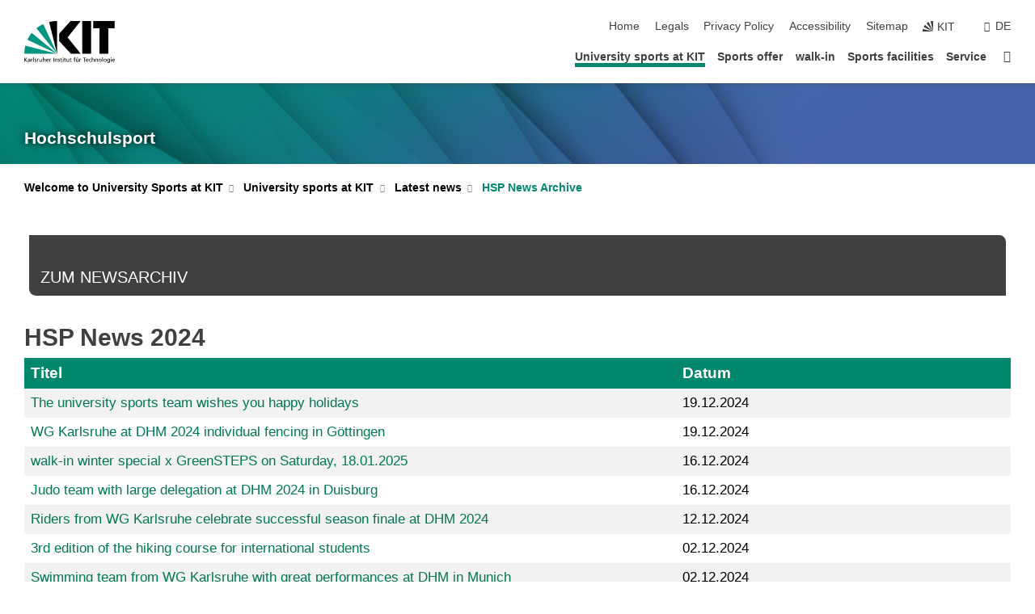

--- FILE ---
content_type: text/html; charset=UTF-8
request_url: https://www.ifss.kit.edu/hochschulsport/english/HSP-Archive-2024.php
body_size: 12945
content:
<!DOCTYPE html>
<html class="no-js" lang="en-GB">

    <head> <!-- PageID 5302 -->        <meta charset="utf-8">
<meta http-equiv="X-UA-Compatible" content="IE=edge">
<meta name="format-detection" content="telephone=no">
<meta name="viewport" content="width=device-width, initial-scale=1.0">
<meta name="theme-color" content="#009682">
<link rel="search" type="application/opensearchdescription+xml" href="https://www.kit.edu/opensearch.xml" title="KIT Search" />

<link rel="stylesheet" href="https://static.scc.kit.edu/fancybox/dist/jquery.fancybox.min.css" />
<link rel="stylesheet" href="https://static.scc.kit.edu/kit-2020/fontawesome/css/all.min.css">

<link rel="stylesheet" type="text/css" href="/hochschulsport/english/516.php" />

<link rel="stylesheet" type="text/css" href="/hochschulsport/english/511.php.css">
            







<link rel="alternate" href="/hochschulsport/HSP-Archiv-2024.php" hreflang="de-DE">
<link rel="alternate" href="/hochschulsport/english/HSP-Archive-2024.php" hreflang="en-US">
<meta name="author" content="Nikolai Heck" />
<meta name="DC.Creator" content="Nikolai Heck" />
<meta name="DC.Date" content="12.10.2025 12:37" />
<meta name="DC.Publisher" content="Nikolai Heck" />
<meta name="DC.Contributor" content="Nikolai Heck" />
<meta name="DC.Identifier" content="" />
<meta name="DC.Language" content="en-GB" />
<meta name="DC.Relation" content="" />
<meta name="DC.Type" content="Text" />
<meta name="DC.Format" content="text/html" />
<meta name="DC.Coverage" content="KIT" />
<meta name="DC.Rights" content="Alle Rechte liegen beim Autor siehe Impressum" />

    <meta name="description" content="" />
    <meta name="Keywords" content="" />
    <!-- <meta http-equiv="cleartype" content="on" /> -->
    

<meta name="KIT.visibility" content="external" />
<link rel="shortcut icon" type="image/x-icon" href="/hochschulsport/img/favicon.ico" />










<script src="https://static.scc.kit.edu/kit-2020/js/legacy-compat.js"></script>
<script src="https://static.scc.kit.edu/kit-2020/js/jquery-3.4.1.min.js"></script>
<script src="https://static.scc.kit.edu/kit-2020/js/main.js"></script>
<script src="https://static.scc.kit.edu/kit-2020/js/kit.js"></script>
<script src="https://static.scc.kit.edu/fancybox/dist/jquery.fancybox.min.js"></script>


    <base target="_top" />
    <script src="/hochschulsport/english/515.js"></script>








 
        
        <script>document.documentElement.classList.remove('no-js');</script>
        <meta name="projguid" content="A54A9EEDDE81431FB7D0AE77D9CD3CC1" />
        <meta name="pageguid" content="33C58DAFE70343E09FAF02A8EF53F6D4" />
        <meta name="is_public" content="true" />
                
        
                
                        <meta name="DC.Title" content="Hochschulsport am KIT | University sports at KIT - Latest news - HSP News Archive - Archive 2024" /><title>Hochschulsport am KIT | University sports at KIT - Latest news - HSP News Archive - Archive 2024</title>        
        
    </head>
    <body  class="oe-page" vocab="http://schema.org/" typeof="WebPage">
        
        

    
    
    
    
    
    
    
    
    
    
    
    
    
    
    
    
    
    
    
    
    
    
    
    
    
    
    
    
    
        <header class="page-header">
            <div class="content-wrap">
            
                <div class="logo"><a href="https://www.kit.edu/english/" title="KIT-Homepage"><svg xmlns="http://www.w3.org/2000/svg" viewBox="0 0 196.18 90.32" width="196.18px" height="90.32px" x="0px" y="0px" role="img" aria-labelledby="kit-logo-alt-title">
  <title id="kit-logo-alt-title">KIT - Karlsruher Institut für Technologie</title>
<defs>
<style>.cls-1,.cls-2,.cls-3{fill-rule:evenodd;}.cls-2{fill:#fff;}.cls-3{fill:#009682;}</style></defs>
<path class="cls-1" d="M195.75.47h-46.3V16.23H163V70.59h19.22V16.23h13.54V.47ZM144.84,70.52H125.62V.47h19.22V70.52Zm-22.46,0H101L75.58,43.23V27.61L100.2.39h22L93.87,35.67l28.51,34.85Z" transform="translate(0 -0.39)"></path>
<polygon class="cls-2" points="70.97 70.13 70.97 70.13 70.97 70.13 70.97 70.13 70.97 70.13"></polygon>
<polygon class="cls-2" points="70.97 70.13 70.97 70.13 70.97 70.13 70.97 70.13 70.97 70.13"></polygon>
<path class="cls-3" d="M16.18,26.1A68.63,68.63,0,0,0,6.89,40.71L71,70.52,16.18,26.1Z" transform="translate(0 -0.39)"></path>
<path class="cls-3" d="M71,70.52,41.09,7A69.32,69.32,0,0,0,26.4,16L71,70.52Z" transform="translate(0 -0.39)"></path>
<path class="cls-1" d="M71,70.52,71,.47h-.58a70.22,70.22,0,0,0-16.55,2L71,70.52Z" transform="translate(0 -0.39)"></path>
<polygon class="cls-2" points="70.97 70.13 70.97 70.13 70.97 70.13 70.97 70.13 70.97 70.13 70.97 70.13"></polygon>
<polygon class="cls-2" points="70.97 70.13 70.97 70.13 70.97 70.13 70.97 70.13 70.97 70.13 70.97 70.13"></polygon>
<path class="cls-3" d="M2.28,53.38A70.75,70.75,0,0,0,.05,70.52H71L2.28,53.38Z" transform="translate(0 -0.39)"></path>

<g class="logo-text">

<polygon points="0 87.54 1.25 87.54 1.25 83.28 5.13 87.54 6.95 87.54 2.53 82.95 6.63 78.83 4.97 78.83 1.25 82.67 1.25 78.83 0 78.83 0 87.54 0 87.54"></polygon>
<path d="M8.44,83A2.47,2.47,0,0,1,9,82.68a2.87,2.87,0,0,1,.64-.23,3,3,0,0,1,.67-.08,1.88,1.88,0,0,1,.92.19,1,1,0,0,1,.5.55,2.5,2.5,0,0,1,.15.92H10.61a5.19,5.19,0,0,0-.77.06,4.2,4.2,0,0,0-.79.22,2.55,2.55,0,0,0-.71.38,2.05,2.05,0,0,0-.5.6,2,2,0,0,0-.19.83A2.12,2.12,0,0,0,8,87.23a1.71,1.71,0,0,0,.82.65,3.25,3.25,0,0,0,1.22.21,2.66,2.66,0,0,0,.72-.1,2.2,2.2,0,0,0,.56-.24,2.89,2.89,0,0,0,.42-.32,3.29,3.29,0,0,0,.27-.31h0v.82h1.1a1.47,1.47,0,0,1,0-.25,3.9,3.9,0,0,1,0-.4c0-.16,0-.36,0-.6V84.06a3.5,3.5,0,0,0-.26-1.46,1.78,1.78,0,0,0-.83-.88,3.09,3.09,0,0,0-1.47-.3,4.11,4.11,0,0,0-1.13.17,4.19,4.19,0,0,0-1,.43l.06,1Zm3.42,2.45a1.81,1.81,0,0,1-.2.85,1.57,1.57,0,0,1-.6.6,2,2,0,0,1-1,.22,1.23,1.23,0,0,1-.42-.07,1.5,1.5,0,0,1-.38-.19A1,1,0,0,1,9,86.55a.94.94,0,0,1-.11-.45.88.88,0,0,1,.17-.55,1.22,1.22,0,0,1,.42-.36,2.27,2.27,0,0,1,.57-.2,3.05,3.05,0,0,1,.57-.09,4.36,4.36,0,0,1,.48,0h.37l.38,0v.56Z" transform="translate(0 -0.39)"></path>
<path d="M14.94,87.94h1.18V85a4.09,4.09,0,0,1,.21-1.38,2,2,0,0,1,.6-.89,1.38,1.38,0,0,1,.92-.32,1.77,1.77,0,0,1,.32,0,2,2,0,0,1,.33.09v-1l-.23-.05-.25,0-.29,0a1.76,1.76,0,0,0-.67.15,2,2,0,0,0-.57.4,1.87,1.87,0,0,0-.42.59h0v-1h-1.1v6.37Z" transform="translate(0 -0.39)"></path>
<polygon points="19.87 87.54 21.05 87.54 21.05 78.19 19.87 78.19 19.87 87.54 19.87 87.54"></polygon>
<path d="M22.58,87.74a2.93,2.93,0,0,0,.85.28,5.46,5.46,0,0,0,.9.07,2.87,2.87,0,0,0,.83-.12,2.27,2.27,0,0,0,.71-.36,1.75,1.75,0,0,0,.49-.62,1.91,1.91,0,0,0,.19-.89,1.61,1.61,0,0,0-.15-.73,1.58,1.58,0,0,0-.4-.52,3.29,3.29,0,0,0-.53-.36l-.59-.28a4.54,4.54,0,0,1-.54-.26,1.31,1.31,0,0,1-.39-.34.8.8,0,0,1-.16-.46.71.71,0,0,1,.16-.44.89.89,0,0,1,.41-.25,1.64,1.64,0,0,1,.56-.09l.27,0,.35.07.35.11a1.06,1.06,0,0,1,.26.12l.1-1c-.23-.07-.46-.12-.69-.17a4.66,4.66,0,0,0-.77-.08,2.8,2.8,0,0,0-.88.13,1.91,1.91,0,0,0-.71.36,1.52,1.52,0,0,0-.48.61,2.06,2.06,0,0,0-.17.86,1.34,1.34,0,0,0,.15.66,1.69,1.69,0,0,0,.39.49,5.07,5.07,0,0,0,.54.36l.59.29.54.29a1.62,1.62,0,0,1,.39.33.64.64,0,0,1,.15.43.79.79,0,0,1-.39.71,1.32,1.32,0,0,1-.39.15,1.48,1.48,0,0,1-.41,0,2.58,2.58,0,0,1-.43,0,3.06,3.06,0,0,1-.53-.15,2.59,2.59,0,0,1-.5-.25l-.07,1Z" transform="translate(0 -0.39)"></path>
<path d="M27.9,87.94h1.17V85a4.34,4.34,0,0,1,.22-1.38,1.9,1.9,0,0,1,.6-.89,1.38,1.38,0,0,1,.92-.32,1.77,1.77,0,0,1,.32,0,2,2,0,0,1,.33.09v-1l-.23-.05-.25,0-.3,0a1.76,1.76,0,0,0-.66.15,2.23,2.23,0,0,0-.58.4,2.26,2.26,0,0,0-.42.59h0v-1H27.9v6.37Z" transform="translate(0 -0.39)"></path>
<path d="M38.31,81.57H37.14v3A4.35,4.35,0,0,1,37,85.58a2.31,2.31,0,0,1-.35.83,1.72,1.72,0,0,1-.6.54,1.8,1.8,0,0,1-.87.19,1.31,1.31,0,0,1-.8-.29A1.37,1.37,0,0,1,34,86.1a4.37,4.37,0,0,1-.12-1.23v-3.3H32.68v3.79a3.94,3.94,0,0,0,.25,1.46,1.93,1.93,0,0,0,.79.94,2.5,2.5,0,0,0,1.35.33,2.7,2.7,0,0,0,.85-.14,2.24,2.24,0,0,0,.73-.4,1.76,1.76,0,0,0,.5-.62h0v1h1.13V81.57Z" transform="translate(0 -0.39)"></path>
<path d="M40.23,87.94h1.18V85a4.93,4.93,0,0,1,.11-1.06,2.84,2.84,0,0,1,.35-.83,1.67,1.67,0,0,1,.61-.54,2.06,2.06,0,0,1,.86-.19,1.34,1.34,0,0,1,.81.29,1.44,1.44,0,0,1,.42.75,5.32,5.32,0,0,1,.12,1.23v3.3h1.17V84.16a3.62,3.62,0,0,0-.25-1.47,2,2,0,0,0-.78-.94,2.69,2.69,0,0,0-1.35-.33,2.75,2.75,0,0,0-1.2.28,2.19,2.19,0,0,0-.85.78h0v-3.9H40.23v9.36Z" transform="translate(0 -0.39)"></path>
<path d="M52.67,86.5a2,2,0,0,1-.32.2,3.63,3.63,0,0,1-.48.21,3.41,3.41,0,0,1-.57.16,2.44,2.44,0,0,1-.59.07,2.15,2.15,0,0,1-.8-.15,2.29,2.29,0,0,1-.67-.44,2.1,2.1,0,0,1-.46-.67,2.2,2.2,0,0,1-.17-.86h4.54A5.88,5.88,0,0,0,53,83.59a3.41,3.41,0,0,0-.46-1.14,2.26,2.26,0,0,0-.87-.75,3.11,3.11,0,0,0-1.33-.28,3.21,3.21,0,0,0-1.23.24,2.74,2.74,0,0,0-.94.67,2.87,2.87,0,0,0-.6,1,4.05,4.05,0,0,0-.22,1.29,4.87,4.87,0,0,0,.2,1.42,2.85,2.85,0,0,0,.6,1.08,2.59,2.59,0,0,0,1,.7,3.87,3.87,0,0,0,1.47.25,5.64,5.64,0,0,0,.89-.07,5.74,5.74,0,0,0,.63-.16l.49-.18V86.5Zm-4.06-2.36a2.9,2.9,0,0,1,.14-.62,2,2,0,0,1,.32-.57,1.51,1.51,0,0,1,.51-.42,1.84,1.84,0,0,1,.74-.16,1.74,1.74,0,0,1,.67.14,1.36,1.36,0,0,1,.5.38,1.57,1.57,0,0,1,.31.57,2.15,2.15,0,0,1,.11.68Z" transform="translate(0 -0.39)"></path>
<path d="M54.65,87.94h1.18V85A4.09,4.09,0,0,1,56,83.66a2,2,0,0,1,.61-.89,1.33,1.33,0,0,1,.91-.32,1.77,1.77,0,0,1,.32,0,2,2,0,0,1,.33.09v-1L58,81.46l-.24,0-.3,0a1.76,1.76,0,0,0-.67.15,2,2,0,0,0-.57.4,1.87,1.87,0,0,0-.42.59h0v-1h-1.1v6.37Z" transform="translate(0 -0.39)"></path>
<polygon points="63.02 87.54 64.26 87.54 64.26 78.83 63.02 78.83 63.02 87.54 63.02 87.54"></polygon>
<path d="M66.3,87.94h1.17V85a4.35,4.35,0,0,1,.12-1.06,2.39,2.39,0,0,1,.35-.83,1.72,1.72,0,0,1,.6-.54,2.14,2.14,0,0,1,.87-.19,1.28,1.28,0,0,1,.8.29,1.37,1.37,0,0,1,.42.75,4.78,4.78,0,0,1,.13,1.23v3.3h1.17V84.16a3.8,3.8,0,0,0-.25-1.47,2,2,0,0,0-.78-.94,2.76,2.76,0,0,0-1.36-.33,2.7,2.7,0,0,0-.85.14A2.58,2.58,0,0,0,68,82a1.88,1.88,0,0,0-.5.62h0v-1H66.3v6.37Z" transform="translate(0 -0.39)"></path>
<path d="M73.32,87.74a2.83,2.83,0,0,0,.85.28,5.26,5.26,0,0,0,.89.07,2.82,2.82,0,0,0,.83-.12,2.27,2.27,0,0,0,.71-.36,1.9,1.9,0,0,0,.5-.62,2,2,0,0,0,.18-.89,1.61,1.61,0,0,0-.15-.73,1.69,1.69,0,0,0-.39-.52,3.38,3.38,0,0,0-.54-.36l-.59-.28c-.19-.08-.37-.17-.54-.26a1.45,1.45,0,0,1-.39-.34.73.73,0,0,1-.15-.46.65.65,0,0,1,.15-.44,1,1,0,0,1,.41-.25,1.69,1.69,0,0,1,.56-.09l.27,0,.35.07a2.89,2.89,0,0,1,.35.11,1.14,1.14,0,0,1,.27.12l.1-1c-.23-.07-.47-.12-.7-.17a4.55,4.55,0,0,0-.77-.08,2.8,2.8,0,0,0-.88.13,1.91,1.91,0,0,0-.71.36,1.72,1.72,0,0,0-.48.61,2.06,2.06,0,0,0-.17.86,1.34,1.34,0,0,0,.15.66,1.57,1.57,0,0,0,.4.49,4.1,4.1,0,0,0,.53.36l.59.29c.2.1.38.19.54.29a1.44,1.44,0,0,1,.39.33.71.71,0,0,1,.16.43.83.83,0,0,1-.12.43.75.75,0,0,1-.28.28,1.32,1.32,0,0,1-.39.15,1.48,1.48,0,0,1-.41,0,2.58,2.58,0,0,1-.43,0,2.74,2.74,0,0,1-.52-.15,3,3,0,0,1-.51-.25l-.06,1Z" transform="translate(0 -0.39)"></path>
<path d="M82,81.57H80.33V79.73l-1.17.37v1.47H77.72v1h1.44v3.72a2.07,2.07,0,0,0,.24,1.05,1.45,1.45,0,0,0,.67.6,2.55,2.55,0,0,0,1.05.2,2.35,2.35,0,0,0,.54-.06l.46-.12v-1a1.7,1.7,0,0,1-.33.15,1.37,1.37,0,0,1-.47.07,1,1,0,0,1-.5-.13.92.92,0,0,1-.35-.38,1.33,1.33,0,0,1-.14-.63V82.52H82v-1Z" transform="translate(0 -0.39)"></path>
<path d="M83.57,87.94h1.17V81.57H83.57v6.37Zm1.24-9.11H83.49v1.32h1.32V78.83Z" transform="translate(0 -0.39)"></path>
<path d="M90.19,81.57H88.51V79.73l-1.17.37v1.47H85.9v1h1.44v3.72a2.07,2.07,0,0,0,.24,1.05,1.4,1.4,0,0,0,.67.6,2.55,2.55,0,0,0,1,.2,2.42,2.42,0,0,0,.54-.06l.45-.12v-1a1.43,1.43,0,0,1-.79.22A.93.93,0,0,1,89,87a.86.86,0,0,1-.35-.38,1.33,1.33,0,0,1-.14-.63V82.52h1.68v-1Z" transform="translate(0 -0.39)"></path>
<path d="M97.22,81.57H96.05v3a4.35,4.35,0,0,1-.12,1.06,2.31,2.31,0,0,1-.35.83A1.72,1.72,0,0,1,95,87a1.8,1.8,0,0,1-.87.19,1.33,1.33,0,0,1-.8-.29,1.37,1.37,0,0,1-.42-.75,4.37,4.37,0,0,1-.12-1.23v-3.3H91.59v3.79a3.94,3.94,0,0,0,.25,1.46,2,2,0,0,0,.79.94,2.5,2.5,0,0,0,1.35.33,2.7,2.7,0,0,0,.85-.14,2.24,2.24,0,0,0,.73-.4,1.76,1.76,0,0,0,.5-.62h0v1h1.13V81.57Z" transform="translate(0 -0.39)"></path>
<path d="M102.53,81.57h-1.69V79.73l-1.17.37v1.47H98.23v1h1.44v3.72a2.07,2.07,0,0,0,.24,1.05,1.45,1.45,0,0,0,.67.6,2.59,2.59,0,0,0,1,.2,2.35,2.35,0,0,0,.54-.06l.46-.12v-1a1.7,1.7,0,0,1-.33.15,1.33,1.33,0,0,1-.47.07,1,1,0,0,1-.5-.13,1,1,0,0,1-.35-.38,1.33,1.33,0,0,1-.14-.63V82.52h1.69v-1Z" transform="translate(0 -0.39)"></path>
<path d="M108.16,87.94h1.17V82.52H111v-1h-1.69v-.68a3.7,3.7,0,0,1,0-.6,1.23,1.23,0,0,1,.15-.48.81.81,0,0,1,.34-.32,1.48,1.48,0,0,1,.61-.11h.3l.26.06,0-1-.37,0-.42,0a2.69,2.69,0,0,0-1.06.18,1.49,1.49,0,0,0-.66.52,2.13,2.13,0,0,0-.32.8,5,5,0,0,0-.09,1.06v.58h-1.5v1h1.5v5.42Z" transform="translate(0 -0.39)"></path>
<path d="M113.39,80.6h1.17V79.35h-1.17V80.6Zm2,0h1.17V79.35h-1.17V80.6Zm2.37,1h-1.18v3a4.37,4.37,0,0,1-.11,1.06,2.5,2.5,0,0,1-.35.83,1.67,1.67,0,0,1-.61.54,1.79,1.79,0,0,1-.86.19,1.34,1.34,0,0,1-.81-.29,1.51,1.51,0,0,1-.42-.75,5.26,5.26,0,0,1-.12-1.23v-3.3h-1.17v3.79a3.75,3.75,0,0,0,.25,1.46,2,2,0,0,0,.78.94,2.5,2.5,0,0,0,1.35.33,2.72,2.72,0,0,0,.86-.14,2.47,2.47,0,0,0,.73-.4,1.88,1.88,0,0,0,.5-.62h0v1h1.14V81.57Z" transform="translate(0 -0.39)"></path>
<path d="M119.73,87.94h1.17V85a4.34,4.34,0,0,1,.22-1.38,1.9,1.9,0,0,1,.6-.89,1.38,1.38,0,0,1,.92-.32,1.77,1.77,0,0,1,.32,0,2,2,0,0,1,.33.09v-1l-.24-.05-.24,0-.3,0a1.76,1.76,0,0,0-.66.15,2.23,2.23,0,0,0-.58.4,2.26,2.26,0,0,0-.42.59h0v-1h-1.1v6.37Z" transform="translate(0 -0.39)"></path>
<polygon points="129.83 87.54 131.08 87.54 131.08 79.93 133.78 79.93 133.78 78.83 127.12 78.83 127.12 79.93 129.83 79.93 129.83 87.54 129.83 87.54"></polygon>
<path d="M138.8,86.5a1.52,1.52,0,0,1-.31.2,3.63,3.63,0,0,1-.48.21,3.41,3.41,0,0,1-.57.16,2.46,2.46,0,0,1-.6.07,2.09,2.09,0,0,1-.79-.15,2.16,2.16,0,0,1-.67-.44,2,2,0,0,1-.46-.67,2.2,2.2,0,0,1-.17-.86h4.54a7.08,7.08,0,0,0-.14-1.43,3.23,3.23,0,0,0-.47-1.14,2.23,2.23,0,0,0-.86-.75,3.13,3.13,0,0,0-1.34-.28,3.16,3.16,0,0,0-1.22.24,2.65,2.65,0,0,0-.94.67,2.75,2.75,0,0,0-.61,1,3.79,3.79,0,0,0-.21,1.29,4.56,4.56,0,0,0,.2,1.42,2.85,2.85,0,0,0,.6,1.08,2.52,2.52,0,0,0,1,.7,3.81,3.81,0,0,0,1.46.25,4.67,4.67,0,0,0,1.53-.23l.48-.18V86.5Zm-4.05-2.36a2.9,2.9,0,0,1,.14-.62,1.78,1.78,0,0,1,.32-.57,1.51,1.51,0,0,1,.51-.42,1.8,1.8,0,0,1,.74-.16,1.74,1.74,0,0,1,.67.14,1.45,1.45,0,0,1,.5.38,1.74,1.74,0,0,1,.31.57,2.15,2.15,0,0,1,.1.68Z" transform="translate(0 -0.39)"></path>
<path d="M144.93,81.67l-.41-.12a4,4,0,0,0-.5-.09,4.75,4.75,0,0,0-.51,0,3.75,3.75,0,0,0-1.33.25,3.06,3.06,0,0,0-1,.69,3,3,0,0,0-.66,1.06,3.59,3.59,0,0,0-.23,1.34,3.73,3.73,0,0,0,.23,1.29,3.2,3.2,0,0,0,.67,1,3.05,3.05,0,0,0,1,.72,3.35,3.35,0,0,0,1.32.27l.46,0a3,3,0,0,0,.51-.08,2.24,2.24,0,0,0,.5-.16l-.08-1a3,3,0,0,1-.4.2,3.6,3.6,0,0,1-.44.12,2.15,2.15,0,0,1-.43,0,2.24,2.24,0,0,1-.8-.14,1.69,1.69,0,0,1-.59-.37,1.93,1.93,0,0,1-.41-.54,2.54,2.54,0,0,1-.24-.65,3.23,3.23,0,0,1-.08-.68,2.91,2.91,0,0,1,.14-.89,2.41,2.41,0,0,1,.4-.76,1.87,1.87,0,0,1,.64-.54,2,2,0,0,1,.87-.2,2.72,2.72,0,0,1,.61.07,2.81,2.81,0,0,1,.66.21l.1-1Z" transform="translate(0 -0.39)"></path>
<path d="M146.26,87.94h1.17V85a4.93,4.93,0,0,1,.11-1.06,2.61,2.61,0,0,1,.36-.83,1.64,1.64,0,0,1,.6-.54,2.07,2.07,0,0,1,.87-.19,1.33,1.33,0,0,1,.8.29,1.37,1.37,0,0,1,.42.75,4.82,4.82,0,0,1,.12,1.23v3.3h1.18V84.16a3.79,3.79,0,0,0-.26-1.47,1.91,1.91,0,0,0-.78-.94,2.8,2.8,0,0,0-2.54,0,2.13,2.13,0,0,0-.85.78h0v-3.9h-1.17v9.36Z" transform="translate(0 -0.39)"></path>
<path d="M153.81,87.94H155V85a4.35,4.35,0,0,1,.12-1.06,2.39,2.39,0,0,1,.35-.83,1.72,1.72,0,0,1,.6-.54,2.1,2.1,0,0,1,.87-.19,1.28,1.28,0,0,1,.8.29,1.37,1.37,0,0,1,.42.75,4.78,4.78,0,0,1,.13,1.23v3.3h1.17V84.16a3.8,3.8,0,0,0-.25-1.47,1.93,1.93,0,0,0-.79-.94,2.82,2.82,0,0,0-2.2-.19,2.58,2.58,0,0,0-.73.4,1.88,1.88,0,0,0-.5.62h0v-1h-1.14v6.37Z" transform="translate(0 -0.39)"></path>
<path d="M160.94,84.76a3.73,3.73,0,0,0,.23,1.29,3.2,3.2,0,0,0,.67,1,3.05,3.05,0,0,0,1,.72,3.35,3.35,0,0,0,1.32.27,3.26,3.26,0,0,0,1.31-.27,2.86,2.86,0,0,0,1-.72,3.2,3.2,0,0,0,.67-1,4,4,0,0,0,.24-1.29,3.8,3.8,0,0,0-.24-1.34,3.09,3.09,0,0,0-.65-1.06,3.21,3.21,0,0,0-1-.69,3.65,3.65,0,0,0-1.32-.25,3.75,3.75,0,0,0-1.33.25,3.28,3.28,0,0,0-1,.69,3.12,3.12,0,0,0-.66,1.06,3.8,3.8,0,0,0-.23,1.34Zm1.25,0a2.9,2.9,0,0,1,.13-.89,2.6,2.6,0,0,1,.39-.76,1.8,1.8,0,0,1,1.47-.74,1.89,1.89,0,0,1,.84.2,2,2,0,0,1,.62.54,2.6,2.6,0,0,1,.39.76,2.91,2.91,0,0,1,.14.89,3.23,3.23,0,0,1-.08.68,2.52,2.52,0,0,1-.23.65,2.07,2.07,0,0,1-.39.54,1.62,1.62,0,0,1-.55.37,1.91,1.91,0,0,1-.74.14,2,2,0,0,1-.74-.14,1.76,1.76,0,0,1-.56-.37,2.07,2.07,0,0,1-.39-.54,3,3,0,0,1-.23-.65,3.21,3.21,0,0,1-.07-.68Z" transform="translate(0 -0.39)"></path>
<polygon points="169.06 87.54 170.24 87.54 170.24 78.19 169.06 78.19 169.06 87.54 169.06 87.54"></polygon>
<path d="M171.89,84.76a3.73,3.73,0,0,0,.23,1.29,3.2,3.2,0,0,0,.67,1,3.05,3.05,0,0,0,1,.72,3.35,3.35,0,0,0,1.32.27,3.26,3.26,0,0,0,1.31-.27,2.86,2.86,0,0,0,1-.72,3.2,3.2,0,0,0,.67-1,3.73,3.73,0,0,0,.23-1.29,3.59,3.59,0,0,0-.23-1.34,3,3,0,0,0-.66-1.06,3.06,3.06,0,0,0-1-.69,3.65,3.65,0,0,0-1.32-.25,3.75,3.75,0,0,0-1.33.25,3.17,3.17,0,0,0-1,.69,3,3,0,0,0-.66,1.06,3.8,3.8,0,0,0-.23,1.34Zm1.24,0a2.91,2.91,0,0,1,.14-.89,2.6,2.6,0,0,1,.39-.76,1.93,1.93,0,0,1,.63-.54,1.89,1.89,0,0,1,.84-.2,1.93,1.93,0,0,1,.84.2,2,2,0,0,1,.62.54,2.6,2.6,0,0,1,.39.76,2.91,2.91,0,0,1,.14.89,3.23,3.23,0,0,1-.08.68,2.52,2.52,0,0,1-.23.65,2.07,2.07,0,0,1-.39.54,1.62,1.62,0,0,1-.55.37,2,2,0,0,1-1.48,0,1.66,1.66,0,0,1-.56-.37,2.07,2.07,0,0,1-.39-.54,3,3,0,0,1-.23-.65,3.23,3.23,0,0,1-.08-.68Z" transform="translate(0 -0.39)"></path>
<path d="M185.49,81.57h-1.08v1h0a1.85,1.85,0,0,0-.45-.59,1.78,1.78,0,0,0-.68-.37,3.06,3.06,0,0,0-1-.14,2.82,2.82,0,0,0-1,.2,2.69,2.69,0,0,0-.8.52,3,3,0,0,0-.56.77,3.62,3.62,0,0,0-.34.92,4.6,4.6,0,0,0-.11,1,4.16,4.16,0,0,0,.17,1.18,3,3,0,0,0,.51,1,2.4,2.4,0,0,0,.85.69,2.75,2.75,0,0,0,1.19.26,3.09,3.09,0,0,0,.8-.11,2.58,2.58,0,0,0,.74-.33,2.06,2.06,0,0,0,.59-.55h0v.63a2.58,2.58,0,0,1-.24,1.16,1.64,1.64,0,0,1-.67.75,2,2,0,0,1-1.06.27,5.6,5.6,0,0,1-.6,0,5.12,5.12,0,0,1-.54-.1l-.54-.18-.62-.26-.12,1.08a7.74,7.74,0,0,0,.89.27,4.17,4.17,0,0,0,.73.13,4.87,4.87,0,0,0,.66,0,4.24,4.24,0,0,0,1.87-.36,2.3,2.3,0,0,0,1.07-1,3.6,3.6,0,0,0,.34-1.65V81.57Zm-3,5.42a1.5,1.5,0,0,1-.74-.18,1.76,1.76,0,0,1-.56-.49,2.41,2.41,0,0,1-.35-.72,3,3,0,0,1-.12-.86,3,3,0,0,1,.07-.66,2.4,2.4,0,0,1,.21-.64,2.06,2.06,0,0,1,.35-.55,1.7,1.7,0,0,1,.5-.38,1.63,1.63,0,0,1,.64-.14,1.81,1.81,0,0,1,.82.2,1.83,1.83,0,0,1,.58.53,2.45,2.45,0,0,1,.34.79,3.56,3.56,0,0,1,.12.94,2.55,2.55,0,0,1-.14.84,2.31,2.31,0,0,1-.38.69,1.78,1.78,0,0,1-.59.46,1.66,1.66,0,0,1-.75.17Z" transform="translate(0 -0.39)"></path>
<path d="M187.57,87.94h1.17V81.57h-1.17v6.37Zm1.24-9.11h-1.32v1.32h1.32V78.83Z" transform="translate(0 -0.39)"></path>
<path d="M195.69,86.5a1.64,1.64,0,0,1-.32.2,3.13,3.13,0,0,1-.48.21,3.58,3.58,0,0,1-.56.16,2.46,2.46,0,0,1-.6.07,2.09,2.09,0,0,1-.79-.15,2.16,2.16,0,0,1-.67-.44,2,2,0,0,1-.46-.67,2.2,2.2,0,0,1-.17-.86h4.54a7.08,7.08,0,0,0-.14-1.43,3.43,3.43,0,0,0-.47-1.14,2.19,2.19,0,0,0-.87-.75,3.08,3.08,0,0,0-1.33-.28,3.25,3.25,0,0,0-1.23.24,2.7,2.7,0,0,0-.93.67,2.75,2.75,0,0,0-.61,1,3.79,3.79,0,0,0-.21,1.29,4.88,4.88,0,0,0,.19,1.42,3,3,0,0,0,.61,1.08,2.55,2.55,0,0,0,1,.7,3.9,3.9,0,0,0,1.47.25,5.44,5.44,0,0,0,.89-.07,6,6,0,0,0,.64-.16l.48-.18V86.5Zm-4.05-2.36a2.4,2.4,0,0,1,.14-.62,2,2,0,0,1,.31-.57,1.66,1.66,0,0,1,.52-.42,1.8,1.8,0,0,1,.74-.16,1.78,1.78,0,0,1,.67.14,1.45,1.45,0,0,1,.5.38,1.55,1.55,0,0,1,.3.57,2.15,2.15,0,0,1,.11.68Z" transform="translate(0 -0.39)"></path>
</g>
</svg>
 </a></div>
            
            
                <div class="navigation">
                    <button class="burger"><svg class="burger-icon" xmlns="http://www.w3.org/2000/svg" xmlns:xlink="http://www.w3.org/1999/xlink" x="0px" y="0px" viewBox="0 0 300 274.5" width="300px" height="274.5px">
    <rect class="burger-top" y="214.4" width="300" height="60.1"/>
    <rect class="burger-middle" y="107.2" width="300" height="60.1"/>
    <rect class="burger-bottom" y="0" width="300" height="60.1"/>
</svg></button>
                    <a id="logo_oe_name" href="/hochschulsport/english/index.php">Hochschulsport</a>
                    <div class="navigation-meta">
                        <ul class="navigation-meta-links">
                            <li aria-label="skip navigation"><a href="#main_content" class="skip_navigation" tabindex="1" accesskey="2">skip navigation</a></li>

                            <li><a accesskey="1" title="startpage" href="/hochschulsport/english/index.php">Home</a></li>
<li><a accesskey="8" href="/hochschulsport/english/legals.php">Legals</a></li>

<li><a href="/hochschulsport/english/privacy-policy.php">Privacy Policy</a></li>

<li><a href="https://www.kit.edu/redirect.php?page=barriere&lang=ENG" target="\#A4636DEABB59442D84DAA4CDE1C05730">Accessibility</a></li>

<li><a accesskey="3" href="/hochschulsport/english/527.php">Sitemap</a></li>

                            
                            <li><a href="https://www.kit.edu/english/" title="KIT-Homepage"><span class="svg-icon"><svg xmlns="http://www.w3.org/2000/svg" xmlns:xlink="http://www.w3.org/1999/xlink" x="0px" y="0px" viewBox="0 0 299.4 295.7" width="299.4px" height="295.7px" role="img"><title></title><polygon points="299.3,295.7 299.3,295.6 299.3,295.6 "/><polygon points="299.3,295.6 299.3,295.6 299.3,295.6 "/><path d="M67.9,108.1c-15.6,18.9-28.8,39.6-39.3,61.7l270.6,125.9L67.9,108.1z"/><path d="M299.2,295.6L173,27.2c-22.2,10.2-43,23.1-62,38.4l188.3,230.1L299.2,295.6z"/><polygon points="299.3,295.6 299.3,295.6 299.3,295.6 299.3,295.5 "/><polygon points="299.3,295.6 299.3,295.6 299.3,295.6 299.3,295.5 "/><path d="M9.3,223.2c-6.1,23.7-9.2,48-9.3,72.5h299.2L9.3,223.2z"/><path d="M299.3,295.6l0.1-295.6c-0.8,0-1.5-0.1-2.2-0.1c-23.6,0-47,2.8-69.9,8.4L299.3,295.6L299.3,295.6z"/></svg></span><span>KIT</span></a></li>
                            
                        </ul>
                        <div class="navigation-language"><ul><li><a hreflang="de" href="/hochschulsport/HSP-Archiv-2024.php">de</a></li></ul></div>                    </div>
                    <nav class="navigation-main">
                        <ul class="navigation-l1"><li class="flyout active "><a href="/hochschulsport/english/University-Sports-at-KIT.php">University sports at KIT</a><div class="dropdown current"><ul class="navigation-breadcrumb"><li class="home"><button><span>Start</span></button></li><li><span>University sports at KIT</span></li></ul><a class="parent" href="/hochschulsport/english/University-Sports-at-KIT.php">University sports at KIT</a><ul class="navigation-l2"><li class="has-submenu active "><a href="/hochschulsport/english/HSP-News.php" class="link">Latest news</a><div class="submenu current"><ul class="navigation-breadcrumb"><li class="home"><button><span>Start</span></button></li><li><button>University sports at KIT</button></li><li><span>Latest news</span></li></ul><a class="parent" href="/hochschulsport/english/HSP-News.php">Latest news</a><ul class="navigation-l3"><li class=""><a href="/hochschulsport/english/HSP-Highlights.php">HSP Highlights</a></li><li class="active "><a href="/hochschulsport/english/HSP-News-Archive.php">HSP News Archive</a></li></ul></div></li><li class=""><a href="/hochschulsport/english/calendar.php" class="link">Appointment calendar</a></li><li class=""><a href="/hochschulsport/english/HSP-Team.php" class="link">HSP Team</a></li><li class=""><a href="/hochschulsport/english/contact-and-directions.php" class="link">Contact</a></li></ul></div></li><li class="flyout "><a href="/hochschulsport/english/sports-offer.php">Sports offer</a><div class="dropdown"><ul class="navigation-breadcrumb"><li class="home"><button><span>Start</span></button></li><li><span>Sports offer</span></li></ul><a class="parent" href="/hochschulsport/english/sports-offer.php">Sports offer</a><ul class="navigation-l2"><li class=""><a href="/hochschulsport/english/registration.php" class="link">Registration</a></li><li class=""><a href="/hochschulsport/english/Conditions-of-participation.php" class="link">Conditions of participation</a></li><li class=""><a href="/hochschulsport/english/HSP-PlayNow.php" class="link">HSP PlayNow</a></li><li class=""><a href="/hochschulsport/english/Sportbuddy.php" class="link">Sports buddy exchange</a></li><li class=""><a href="/hochschulsport/english/company-sports.php" class="link">Company sport</a></li><li class="has-submenu "><a href="/hochschulsport/english/competitive-Sports.php" class="link">Competitive sport</a><div class="submenu"><ul class="navigation-breadcrumb"><li class="home"><button><span>Start</span></button></li><li><button>Sports offer</button></li><li><span>Competitive sport</span></li></ul><a class="parent" href="/hochschulsport/english/competitive-Sports.php">Competitive sport</a><ul class="navigation-l3"><li class=""><a href="/hochschulsport/english/Competition-reports.php">Competition reports</a></li></ul></div></li><li class="has-submenu "><a href="/hochschulsport/english/Diversity-HSP.php" class="link">Diversity @HSP</a><div class="submenu"><ul class="navigation-breadcrumb"><li class="home"><button><span>Start</span></button></li><li><button>Sports offer</button></li><li><span>Diversity @HSP</span></li></ul><a class="parent" href="/hochschulsport/english/Diversity-HSP.php">Diversity @HSP</a><ul class="navigation-l3"><li class=""><a href="/hochschulsport/english/international.php">Internationalization</a></li><li class=""><a href="/hochschulsport/english/inclusion.php">Inclusion</a></li></ul></div></li><li class=""><a href="https://www.ifss.kit.edu/student-health-lab/index.php" target="_blank" class="link">Student Health Lab</a></li><li class=""><a href="/hochschulsport/english/JUNKMILE-project.php" class="link">JUNKMILE project</a></li></ul></div></li><li class="flyout "><a href="/hochschulsport/english/walkin.php">walk-in</a><div class="dropdown"><ul class="navigation-breadcrumb"><li class="home"><button><span>Start</span></button></li><li><span>walk-in</span></li></ul><a class="parent" href="/hochschulsport/english/walkin.php">walk-in</a><ul class="navigation-l2"><li class=""><a href="/hochschulsport/english/team-walkin.php" class="link">walk-in team</a></li><li class=""><a href="/hochschulsport/english/Fitness-offers-walkin.php" class="link">Gym membership</a></li><li class=""><a href="/hochschulsport/english/Course-offers-walkin.php" class="link">Course offer</a></li><li class=""><a href="/hochschulsport/english/personal-training-walkin.php" class="link">Personal training</a></li></ul></div></li><li class="flyout "><a href="/hochschulsport/english/sport-facilities.php">Sports facilities</a><div class="dropdown"><ul class="navigation-breadcrumb"><li class="home"><button><span>Start</span></button></li><li><span>Sports facilities</span></li></ul><a class="parent" href="/hochschulsport/english/sport-facilities.php">Sports facilities</a><ul class="navigation-l2"><li class=""><a href="/hochschulsport/english/opening-hours.php" class="link">Opening hours</a></li><li class=""><a href="https://buchsys-hsp.ifss.kit.edu/cgi/webpage.cgi?orte" target="_self" class="link">Locationfinder</a></li><li class=""><a href="/hochschulsport/english/renting-of-sport-facilities.php" class="link">Renting</a></li></ul></div></li><li class="flyout "><a href="/hochschulsport/english/Service.php">Service</a><div class="dropdown"><ul class="navigation-breadcrumb"><li class="home"><button><span>Start</span></button></li><li><span>Service</span></li></ul><a class="parent" href="/hochschulsport/english/Service.php">Service</a><ul class="navigation-l2"><li class=""><a href="/hochschulsport/english/FAQ.php" class="link">FAQ</a></li><li class=""><a href="/hochschulsport/english/Job-postings.php" class="link">Job advertisements</a></li><li class=""><a href="/hochschulsport/english/HSP-Social-Media.php" class="link">HSP x Social Media</a></li><li class=""><a href="/hochschulsport/english/downloads.php" class="link">Downloads</a></li></ul></div></li><li class="home"><a href="/hochschulsport/english/index.php" title="startpage"><span>Startseite</span></a></li></ul>                    </nav>
                    <ul class="side-widgets">
                        <li class="meta"><a accesskey="1" title="startpage" href="/hochschulsport/english/index.php">Home</a></li>
<li class="meta"><a accesskey="8" href="/hochschulsport/english/legals.php">Legals</a></li>

<li class="meta"><a href="/hochschulsport/english/privacy-policy.php">Privacy Policy</a></li>

<li class="meta"><a href="https://www.kit.edu/redirect.php?page=barriere&lang=ENG" target="\#A4636DEABB59442D84DAA4CDE1C05730">Accessibility</a></li>

<li class="meta"><a accesskey="3" href="/hochschulsport/english/527.php">Sitemap</a></li>

                                                <li>
                            <a href="https://www.kit.edu/campusplan/?ids=40.44" target="_blank" title="Campusplan"><span class="svg-icon"><svg xmlns="http://www.w3.org/2000/svg" xmlns:xlink="http://www.w3.org/1999/xlink" x="0px" y="0px"
     viewBox="0 0 300 300" width="300px" height="300px">
<title>Campusplan</title>
<path d="M299.8,284.5l-18.7-123c-1-6.6-6.8-11.5-13.5-11.5h-70.6c15.6-28.2,29.2-57.5,29.2-75c0-41.4-34.1-75-76.1-75
    S73.9,33.6,73.9,75c0,17.5,13.5,46.8,29.2,75H32.5c-6.8,0-12.6,4.9-13.6,11.5l-18.7,123c-1.1,7.4,4,14.2,11.5,15.4
    c0.7,0.1,1.3,0.1,2,0.1h272.6c7.6,0,13.7-6,13.7-13.5C300,285.8,299.9,285.2,299.8,284.5z M150,30c25.2,0,45.7,20.1,45.7,45
    s-20.4,45-45.7,45s-45.7-20.1-45.7-45S124.8,30,150,30z M273.9,215.2l-47.4-16.4l22.1-33.8h17.7L273.9,215.2z M239.5,165l-20.3,31.3
    L178,182.1c3.4-5.4,6.8-11.2,10.3-17.1H239.5z M150,225c0,0,8.5-12.1,19.8-29.8l40.8,14.1l-31.4,48.1l-93.5-59.2l36.5-15.4
    C137.3,206.9,150,225,150,225z M45.5,165h66.1c0.9,1.6,1.9,3.2,2.8,4.7l-87,36.8l4.6-30C33,169.9,38.8,165,45.5,165L45.5,165z
     M17.8,269.5l6.2-40.8l85.6,56.3H31.4c-7.6,0-13.7-6-13.7-13.5C17.7,270.8,17.7,270.2,17.8,269.5z M268.6,285H137.1L36.5,218.9
    l40.9-17.3l104.2,66l36.5-55.9l58.4,20.1l5.7,37.6c1.1,7.4-4,14.2-11.5,15.3C270,284.9,269.3,285,268.6,285z"/>
</svg></span><span class="title">Campusplan</span></a>
                        </li>
                                            </ul>





<!-- 



Hochschulsport

/hochschulsport/english/index.php

 -->







                </div>
            </div>
        </header>


















        <!-- Mittlere Spalte: start -->
        <main>
                                <section class="stage stage-small" role="banner"><img src="/hochschulsport/img/content/KIT-Bildwelt-Faecher_01Ebene_KIT_allgemein_1920x140.jpg" alt="" loading="lazy" width="1920" height="140" />                <div class="content-wrap"><a href="/hochschulsport/english/index.php" title="Hochschulsport">Hochschulsport</a></div>
            </section>
                        <section class="breadcrumbs" style="display:none" role="navigation" aria-label="Breadcrumb">
                <h2 style="display:none; visibility:hidden">&nbsp;</h2>
                <div class="content-wrap">
                    <ul vocab="http://schema.org/" typeof="BreadcrumbList"><li property="itemListElement" typeof="ListItem"><a href="/hochschulsport/english/index.php" property="item" typeof="WebPage"><span property="name">Startseite</span></a><meta property="position" content="1"/></li><li property="itemListElement" typeof="ListItem"><a href="/hochschulsport/english/University-Sports-at-KIT.php" property="item" typeof="WebPage"><span property="name">University sports at KIT</span></a><meta property="position" content="2"/></li><li property="itemListElement" typeof="ListItem"><a href="/hochschulsport/english/HSP-News.php" property="item" typeof="WebPage"><span property="name">Latest news</span></a><meta property="position" content="3"/></li><li property="itemListElement" typeof="ListItem"><a href="/hochschulsport/english/HSP-News-Archive.php" property="item" typeof="WebPage"><span property="name">HSP News Archive</span></a><meta property="position" content="4"/></li></ul>                </div>
            </section>
            <section class="breadcrumbs-big" role="navigation" aria-label="Breadcrumb"><h2 style="display:none; visibility:hidden">&nbsp;</h2><ul class="content-wrap"><li class="list"><a href="/hochschulsport/english/index.php">Welcome to University Sports at KIT</a><ul><li><a href="/hochschulsport/english/University-Sports-at-KIT.php">University sports at KIT</a></li><li><a href="/hochschulsport/english/sports-offer.php">Sports offer</a></li><li><a href="/hochschulsport/english/walkin.php">walk-in</a></li><li><a href="/hochschulsport/english/sport-facilities.php">Sports facilities</a></li><li><a href="/hochschulsport/english/Service.php">Service</a></li></ul></li><li class="list"><a href="/hochschulsport/english/University-Sports-at-KIT.php">University sports at KIT</a><ul><li><a href="/hochschulsport/english/HSP-News.php">Latest news</a></li><li><a href="/hochschulsport/english/calendar.php">Appointment calendar</a></li><li><a href="/hochschulsport/english/HSP-Team.php">HSP Team</a></li><li><a href="/hochschulsport/english/contact-and-directions.php">Contact</a></li></ul></li><li class="list"><a href="/hochschulsport/english/HSP-News.php">Latest news</a><ul><li><a href="/hochschulsport/english/HSP-Highlights.php">HSP Highlights</a></li><li><a href="/hochschulsport/english/HSP-News-Archive.php">HSP News Archive</a></li></ul></li><li class="list last"><a href="/hochschulsport/english/HSP-News-Archive.php">HSP News Archive</a></li></ul></section>            <div class="side-widgets-trigger"></div>
                    <section class="content-wrap" role="main" id="main_content" tabindex="-1">
                <div class="content">
                    




                    <!-- CONTENT-AREA START -->
                    
                                        
                    
                    
                    <section class="KIT_section mobile-entries full" id="div_5304" style="display:block">
    <h2 style="display:none; visibility:hidden">&nbsp;</h2>

    <div class="content-wrap" style="padding: 0;">
        <a href="/hochschulsport/english/HSP-News-Archive.php" class="a_5304 quote-element secondary">zum Newsarchiv</a>    </div>
</section><!-- Artikel-Liste: start --><!-- [5303] Artikel-Liste -->
<div class="KIT_section table-container full" id="div_5303" data-selectorid="5303">

<a id="block5303" name="block5303"><!-- Sprungmarke --></a>
<a name="block5303"><!-- Sprungmarke --></a>















































































































































































<table id="table_5303" class="collapseTable">
    <caption align="top">


HSP News 2024</caption>
<thead>    <tr>
        <th scope="col" style="width:66%" class="sort"><a class="sort" href="/hochschulsport/english/HSP-Archive-2024.php?sort_table=5303&sort_field=titel&sort_order=SORT_ASC#block5303">Titel <i class="fas fa-sort"></i></a></th>
        <th scope="col" style="width:34%" class="sort"><a href="/hochschulsport/english/HSP-Archive-2024.php?sort_table=5303&sort_field=datum&sort_order=SORT_ASC#block5303">Datum <i class="fas fa-sort"></i></a></th>
    </tr>
</thead><tbody>        <tr>
        <td class="link"><a href="/hochschulsport/english/HSP-Archive-2024_5972.php">The university sports team wishes you happy holidays</a></td>
        <td class="normal" onclick="location.href='/hochschulsport/english/HSP-Archive-2024_5972.php'">19.12.2024</td>
    </tr>
    <tr class="grey">
        <td class="link"><a href="/hochschulsport/english/HSP-Archive-2024_5971.php">WG Karlsruhe at DHM 2024 individual fencing in Göttingen</a></td>
        <td class="normal" onclick="location.href='/hochschulsport/english/HSP-Archive-2024_5971.php'">19.12.2024</td>
    </tr>
        <tr>
        <td class="link"><a href="/hochschulsport/english/HSP-Archive-2024_5967.php">walk-in winter special x GreenSTEPS on Saturday, 18.01.2025</a></td>
        <td class="normal" onclick="location.href='/hochschulsport/english/HSP-Archive-2024_5967.php'">16.12.2024</td>
    </tr>
    <tr class="grey">
        <td class="link"><a href="/hochschulsport/english/HSP-Archive-2024_5966.php">Judo team with large delegation at DHM 2024 in Duisburg</a></td>
        <td class="normal" onclick="location.href='/hochschulsport/english/HSP-Archive-2024_5966.php'">16.12.2024</td>
    </tr>
        <tr>
        <td class="link"><a href="/hochschulsport/english/HSP-Archive-2024_5964.php">Riders from WG Karlsruhe celebrate successful season finale at DHM 2024</a></td>
        <td class="normal" onclick="location.href='/hochschulsport/english/HSP-Archive-2024_5964.php'">12.12.2024</td>
    </tr>
    <tr class="grey">
        <td class="link"><a href="/hochschulsport/english/HSP-Archive-2024_5954.php">3rd edition of the hiking course for international students</a></td>
        <td class="normal" onclick="location.href='/hochschulsport/english/HSP-Archive-2024_5954.php'">02.12.2024</td>
    </tr>
        <tr>
        <td class="link"><a href="/hochschulsport/english/HSP-Archive-2024_5952.php">Swimming team from WG Karlsruhe with great performances at DHM in Munich</a></td>
        <td class="normal" onclick="location.href='/hochschulsport/english/HSP-Archive-2024_5952.php'">02.12.2024</td>
    </tr>
    <tr class="grey">
        <td class="link"><a href="/hochschulsport/english/HSP-Archive-2024_5946.php">WG Karlsruhe qualifies for the Final Four</a></td>
        <td class="normal" onclick="location.href='/hochschulsport/english/HSP-Archive-2024_5946.php'">25.11.2024</td>
    </tr>
        <tr>
        <td class="link"><a href="/hochschulsport/english/HSP-Archive-2024_5944.php">Winter closure WiSe 24/25 HSP & walk-in</a></td>
        <td class="normal" onclick="location.href='/hochschulsport/english/HSP-Archive-2024_5944.php'">21.11.2024</td>
    </tr>
    <tr class="grey">
        <td class="link"><a href="/hochschulsport/english/HSP-Archive-2024_5905.php">Strong performance by the WG Karlsruhe at the DHM Taekwondo</a></td>
        <td class="normal" onclick="location.href='/hochschulsport/english/HSP-Archive-2024_5905.php'">04.11.2024</td>
    </tr>
        <tr>
        <td class="link"><a href="/hochschulsport/english/HSP-Archive-2024_5903.php">Booking start for various martial arts courses from DO, 31.10.2024 | 09:00 a.m. & update booking restriction</a></td>
        <td class="normal" onclick="location.href='/hochschulsport/english/HSP-Archive-2024_5903.php'">30.10.2024</td>
    </tr>
    <tr class="grey">
        <td class="link"><a href="/hochschulsport/english/HSP-Archive-2024_5896.php">Kitecamp 2024 - a complete success!</a></td>
        <td class="normal" onclick="location.href='/hochschulsport/english/HSP-Archive-2024_5896.php'">29.10.2024</td>
    </tr>
        <tr>
        <td class="link"><a href="/hochschulsport/english/HSP-Archive-2024_5894.php">Traveling course for international students enters its second round</a></td>
        <td class="normal" onclick="location.href='/hochschulsport/english/HSP-Archive-2024_5894.php'">28.10.2024</td>
    </tr>
    <tr class="grey">
        <td class="link"><a href="/hochschulsport/english/HSP-Archive-2024_5878.php">Successful start to the winter semester: Numerous university sports departments and record donation amount at Winter Kickoff 24/25</a></td>
        <td class="normal" onclick="location.href='/hochschulsport/english/HSP-Archive-2024_5878.php'">17.10.2024</td>
    </tr>
        <tr>
        <td class="link"><a href="/hochschulsport/english/HSP-Archive-2024_5871.php">HSP course program winter 24'25 now online | Indoor tennis at MTV starts on 21.10.</a></td>
        <td class="normal" onclick="location.href='/hochschulsport/english/HSP-Archive-2024_5871.php'">14.10.2024</td>
    </tr>
    <tr class="grey">
        <td class="link"><a href="/hochschulsport/english/HSP-Archive-2024_5869.php">Trampoline team back at the championships in Münster after a long DHM break</a></td>
        <td class="normal" onclick="location.href='/hochschulsport/english/HSP-Archive-2024_5869.php'">09.10.2024</td>
    </tr>
        <tr>
        <td class="link"><a href="/hochschulsport/english/HSP-Archive-2024_5860.php">Golf team at DHM Golf 2024 in Idstein</a></td>
        <td class="normal" onclick="location.href='/hochschulsport/english/HSP-Archive-2024_5860.php'">02.10.2024</td>
    </tr>
    <tr class="grey">
        <td class="link"><a href="/hochschulsport/english/HSP-Archive-2024_5856.php">Save the date! HSP Winter Kickoff on 15.10.2024</a></td>
        <td class="normal" onclick="location.href='/hochschulsport/english/HSP-Archive-2024_5856.php'">23.09.2024</td>
    </tr>
        <tr>
        <td class="link"><a href="/hochschulsport/english/HSP-Archive-2024_5851.php">KIT confirms great 2nd place at adh-Hochschullauf 2024</a></td>
        <td class="normal" onclick="location.href='/hochschulsport/english/HSP-Archive-2024_5851.php'">23.09.2024</td>
    </tr>
    <tr class="grey">
        <td class="link"><a href="/hochschulsport/english/HSP-Archive-2024_5849.php">adh-Open Chess in Marburg with a special highlight</a></td>
        <td class="normal" onclick="location.href='/hochschulsport/english/HSP-Archive-2024_5849.php'">23.09.2024</td>
    </tr>
        <tr>
        <td class="link"><a href="/hochschulsport/english/HSP-Archive-2024_5845.php">adh-Open Fistball 2024 title stays in Karlsruhe</a></td>
        <td class="normal" onclick="location.href='/hochschulsport/english/HSP-Archive-2024_5845.php'">17.09.2024</td>
    </tr>
    <tr class="grey">
        <td class="link"><a href="/hochschulsport/english/HSP-Archive-2024_5842.php">Trainers (m/f/d) wanted for the walk-in health center!</a></td>
        <td class="normal" onclick="location.href='/hochschulsport/english/HSP-Archive-2024_5842.php'">12.09.2024</td>
    </tr>
        <tr>
        <td class="link"><a href="/hochschulsport/english/HSP-Archive-2024_5831.php">Sign up! adh-Hochschullauf 2024 for the International Day of University Sports on 20.09.</a></td>
        <td class="normal" onclick="location.href='/hochschulsport/english/HSP-Archive-2024_5831.php'">09.09.2024</td>
    </tr>
    <tr class="grey">
        <td class="link"><a href="/hochschulsport/english/HSP-Archive-2024_5828.php">Rower Adrian Mengedoht with 4th place at EUC in Zagreb</a></td>
        <td class="normal" onclick="location.href='/hochschulsport/english/HSP-Archive-2024_5828.php'">09.09.2024</td>
    </tr>
        <tr>
        <td class="link"><a href="/hochschulsport/english/HSP-Archive-2024_5820.php">Preliminary report EUC Rowing | 28. - 31.08.2024 | Zagreb, Croatia</a></td>
        <td class="normal" onclick="location.href='/hochschulsport/english/HSP-Archive-2024_5820.php'">23.08.2024</td>
    </tr>
    <tr class="grey">
        <td class="link"><a href="/hochschulsport/english/HSP-Archive-2024_5817.php">Women's & men's lacrosse teams place 6th & 5th at adh-Open in Kaiserlautern</a></td>
        <td class="normal" onclick="location.href='/hochschulsport/english/HSP-Archive-2024_5817.php'">08.08.2024</td>
    </tr>
        <tr>
        <td class="link"><a href="/hochschulsport/english/HSP-Archive-2024_5807.php">Summer 2024 vacation courses in university sports bookable from 14.08., 10:00 am</a></td>
        <td class="normal" onclick="location.href='/hochschulsport/english/HSP-Archive-2024_5807.php'">06.08.2024</td>
    </tr>
    <tr class="grey">
        <td class="link"><a href="/hochschulsport/english/HSP-Archive-2024_5800.php">Beach women and men take 5th and 6th place | Fairplay Award as a special distinction</a></td>
        <td class="normal" onclick="location.href='/hochschulsport/english/HSP-Archive-2024_5800.php'">05.08.2024</td>
    </tr>
        <tr>
        <td class="link"><a href="/hochschulsport/english/HSP-Archive-2024_5799.php">Two 5th places for taekwondo fighters Wolf and Zhou</a></td>
        <td class="normal" onclick="location.href='/hochschulsport/english/HSP-Archive-2024_5799.php'">05.08.2024</td>
    </tr>
    <tr class="grey">
        <td class="link"><a href="/hochschulsport/english/HSP-Archive-2024_5798.php">Men's soccer narrowly misses out on the podium with 4th place</a></td>
        <td class="normal" onclick="location.href='/hochschulsport/english/HSP-Archive-2024_5798.php'">05.08.2024</td>
    </tr>
        <tr>
        <td class="link"><a href="/hochschulsport/english/HSP-Archive-2024_5797.php">Karlsruhe women's soccer team in 6th place at EUG 2024</a></td>
        <td class="normal" onclick="location.href='/hochschulsport/english/HSP-Archive-2024_5797.php'">05.08.2024</td>
    </tr>
    <tr class="grey">
        <td class="link"><a href="/hochschulsport/english/HSP-Archive-2024_5796.php">EUG-experienced volleyball players take 6th place in a strong field of participants</a></td>
        <td class="normal" onclick="location.href='/hochschulsport/english/HSP-Archive-2024_5796.php'">05.08.2024</td>
    </tr>
        <tr>
        <td class="link"><a href="/hochschulsport/english/HSP-Archive-2024_5793.php">Karlsruhe WG teams place well at EUG 2024 in Hungary</a></td>
        <td class="normal" onclick="location.href='/hochschulsport/english/HSP-Archive-2024_5793.php'">31.07.2024</td>
    </tr>
    <tr class="grey">
        <td class="link"><a href="/hochschulsport/english/HSP-Archive-2024_5775.php">Summer 2024 closing times at the IfSS sports facilities</a></td>
        <td class="normal" onclick="location.href='/hochschulsport/english/HSP-Archive-2024_5775.php'">18.07.2024</td>
    </tr>
        <tr>
        <td class="link"><a href="/hochschulsport/english/HSP-Archive-2024_5767.php">Registration open for the 2024 kitesurf camp on the Dutch Ijsselmeer</a></td>
        <td class="normal" onclick="location.href='/hochschulsport/english/HSP-Archive-2024_5767.php'">16.07.2024</td>
    </tr>
    <tr class="grey">
        <td class="link"><a href="/hochschulsport/english/HSP-Archive-2024_5766.php">Runner-up title and second place in the men's team ranking</a></td>
        <td class="normal" onclick="location.href='/hochschulsport/english/HSP-Archive-2024_5766.php'">16.07.2024</td>
    </tr>
        <tr>
        <td class="link"><a href="/hochschulsport/english/HSP-Archive-2024_5746.php">WG Munich win DHM Basketball 2024 in Karlsruhe</a></td>
        <td class="normal" onclick="location.href='/hochschulsport/english/HSP-Archive-2024_5746.php'">10.07.2024</td>
    </tr>
    <tr class="grey">
        <td class="link"><a href="/hochschulsport/english/HSP-Archive-2024_5715.php">HSP competition teams at the 2024 European Student Championships in Hungary</a></td>
        <td class="normal" onclick="location.href='/hochschulsport/english/HSP-Archive-2024_5715.php'">09.07.2024</td>
    </tr>
        <tr>
        <td class="link"><a href="/hochschulsport/english/HSP-Archive-2024_5714.php">2nd International Sports Mix Tournament of ESN Karlsruhe at IfSS</a></td>
        <td class="normal" onclick="location.href='/hochschulsport/english/HSP-Archive-2024_5714.php'">09.07.2024</td>
    </tr>
    <tr class="grey">
        <td class="link"><a href="/hochschulsport/english/HSP-Archive-2024_5713.php">DHM title for men's volleyball | 5th place for women's volleyball at the finals in Stralsund</a></td>
        <td class="normal" onclick="location.href='/hochschulsport/english/HSP-Archive-2024_5713.php'">09.07.2024</td>
    </tr>
        <tr>
        <td class="link"><a href="/hochschulsport/english/HSP-Archive-2024_5712.php">Beach volleyball teams on the road at DHM in Bayreuth & adh-Open in Constance</a></td>
        <td class="normal" onclick="location.href='/hochschulsport/english/HSP-Archive-2024_5712.php'">09.07.2024</td>
    </tr>
    <tr class="grey">
        <td class="link"><a href="/hochschulsport/english/HSP-Archive-2024_5707.php">Preliminary report EUG Beach Handball Women & Men | 20. - 25.07.2024 | Debrecen, Hungary</a></td>
        <td class="normal" onclick="location.href='/hochschulsport/english/HSP-Archive-2024_5707.php'">05.07.2024</td>
    </tr>
        <tr>
        <td class="link"><a href="/hochschulsport/english/HSP-Archive-2024_5705.php">Preliminary report EUG Taekwondo | 19. - 24.07.2024 | Miskolc, Hungary</a></td>
        <td class="normal" onclick="location.href='/hochschulsport/english/HSP-Archive-2024_5705.php'">05.07.2024</td>
    </tr>
    <tr class="grey">
        <td class="link"><a href="/hochschulsport/english/HSP-Archive-2024_5703.php">Preliminary report EUG Women's Football | 09. - 18.07.2024 | Debrecen, Hungary</a></td>
        <td class="normal" onclick="location.href='/hochschulsport/english/HSP-Archive-2024_5703.php'">05.07.2024</td>
    </tr>
        <tr>
        <td class="link"><a href="/hochschulsport/english/HSP-Archive-2024_5698.php">German University Championships 2024 Fencing (Team) in Heidelberg</a></td>
        <td class="normal" onclick="location.href='/hochschulsport/english/HSP-Archive-2024_5698.php'">04.07.2024</td>
    </tr>
    <tr class="grey">
        <td class="link"><a href="/hochschulsport/english/HSP-Archive-2024_5697.php">Strong performances by Karlsruhe students at table tennis DHM</a></td>
        <td class="normal" onclick="location.href='/hochschulsport/english/HSP-Archive-2024_5697.php'">04.07.2024</td>
    </tr>
        <tr>
        <td class="link"><a href="/hochschulsport/english/HSP-Archive-2024_5695.php">Preliminary report EUG Football Men | 09. - 18.07.2024 | Debrecen, Hungary</a></td>
        <td class="normal" onclick="location.href='/hochschulsport/english/HSP-Archive-2024_5695.php'">04.07.2024</td>
    </tr>
    <tr class="grey">
        <td class="link"><a href="/hochschulsport/english/HSP-Archive-2024_5693.php">Preliminary report EUG Volleyball | 08. - 17.07.2024 | Miskolc, Hungary</a></td>
        <td class="normal" onclick="location.href='/hochschulsport/english/HSP-Archive-2024_5693.php'">04.07.2024</td>
    </tr>
        <tr>
        <td class="link"><a href="/hochschulsport/english/HSP-Archive-2024_5667.php">Sports summer festival 2024 delights over 1000 visitors</a></td>
        <td class="normal" onclick="location.href='/hochschulsport/english/HSP-Archive-2024_5667.php'">25.06.2024</td>
    </tr>
    <tr class="grey">
        <td class="link"><a href="/hochschulsport/english/HSP-Archive-2024_5663.php">Preliminary report DHM Basketball Finals 2024 in Karlsruhe</a></td>
        <td class="normal" onclick="location.href='/hochschulsport/english/HSP-Archive-2024_5663.php'">24.06.2024</td>
    </tr>
        <tr>
        <td class="link"><a href="/hochschulsport/english/HSP-Archive-2024_5662.php">1st and 3rd place at adh-Pokal Rennrad in Ilmenau</a></td>
        <td class="normal" onclick="location.href='/hochschulsport/english/HSP-Archive-2024_5662.php'">24.06.2024</td>
    </tr>
    <tr class="grey">
        <td class="link"><a href="/hochschulsport/english/HSP-Archive-2024_5661.php">Successful organization of the DHM Ultimate 2024 in Karlsruhe</a></td>
        <td class="normal" onclick="location.href='/hochschulsport/english/HSP-Archive-2024_5661.php'">24.06.2024</td>
    </tr>
        <tr>
        <td class="link"><a href="/hochschulsport/english/HSP-Archive-2024_5658.php">2nd place at the Aloha Cup of adh-Open surfing in Seignosse, France</a></td>
        <td class="normal" onclick="location.href='/hochschulsport/english/HSP-Archive-2024_5658.php'">14.06.2024</td>
    </tr>
    <tr class="grey">
        <td class="link"><a href="/hochschulsport/english/HSP-Archive-2024_5649.php">Sports Summer Festival 2024 | Sports tournaments - register now!</a></td>
        <td class="normal" onclick="location.href='/hochschulsport/english/HSP-Archive-2024_5649.php'">11.06.2024</td>
    </tr>
        <tr>
        <td class="link"><a href="/hochschulsport/english/HSP-Archive-2024_5643.php">Sports Summer Festival 2024 on 20.06. at Sparda Sportpark | Advance ticket sales start on 10.06.2024</a></td>
        <td class="normal" onclick="location.href='/hochschulsport/english/HSP-Archive-2024_5643.php'">07.06.2024</td>
    </tr>
    <tr class="grey">
        <td class="link"><a href="/hochschulsport/english/HSP-Archive-2024_5628.php">Preliminary report DHM Ultimate 2024 in Karlsruhe</a></td>
        <td class="normal" onclick="location.href='/hochschulsport/english/HSP-Archive-2024_5628.php'">06.06.2024</td>
    </tr>
        <tr>
        <td class="link"><a href="/hochschulsport/english/HSP-Archive-2024_5627.php">Beginners' diving training starts with new diving suits</a></td>
        <td class="normal" onclick="location.href='/hochschulsport/english/HSP-Archive-2024_5627.php'">06.06.2024</td>
    </tr>
    <tr class="grey">
        <td class="link"><a href="/hochschulsport/english/HSP-Archive-2024_5626.php">Successful DHM Roundnet in Hamburg</a></td>
        <td class="normal" onclick="location.href='/hochschulsport/english/HSP-Archive-2024_5626.php'">06.06.2024</td>
    </tr>
        <tr>
        <td class="link"><a href="/hochschulsport/english/HSP-Archive-2024_5625.php">Volleyball players qualify for DHM finals in Stralsund</a></td>
        <td class="normal" onclick="location.href='/hochschulsport/english/HSP-Archive-2024_5625.php'">06.06.2024</td>
    </tr>
    <tr class="grey">
        <td class="link"><a href="/hochschulsport/english/HSP-Archive-2024_5624.php">Preliminary round exit for second KIT volleyball team</a></td>
        <td class="normal" onclick="location.href='/hochschulsport/english/HSP-Archive-2024_5624.php'">06.06.2024</td>
    </tr>
        <tr>
        <td class="link"><a href="/hochschulsport/english/HSP-Archive-2024_5614.php">Favorite Karlsruhe is toppled from the throne at adh-Open Floorball</a></td>
        <td class="normal" onclick="location.href='/hochschulsport/english/HSP-Archive-2024_5614.php'">28.05.2024</td>
    </tr>
    <tr class="grey">
        <td class="link"><a href="/hochschulsport/english/HSP-Archive-2024_5613.php">WG Karlsruhe at the DHM Badminton in Bonn</a></td>
        <td class="normal" onclick="location.href='/hochschulsport/english/HSP-Archive-2024_5613.php'">28.05.2024</td>
    </tr>
        <tr>
        <td class="link"><a href="/hochschulsport/english/HSP-Archive-2024_5611.php">Successful DHM athletics in Duisburg</a></td>
        <td class="normal" onclick="location.href='/hochschulsport/english/HSP-Archive-2024_5611.php'">23.05.2024</td>
    </tr>
    <tr class="grey">
        <td class="link"><a href="/hochschulsport/english/HSP-Archive-2024_5593.php">Free places in the university sports program</a></td>
        <td class="normal" onclick="location.href='/hochschulsport/english/HSP-Archive-2024_5593.php'">03.05.2024</td>
    </tr>
        <tr>
        <td class="link"><a href="/hochschulsport/english/HSP-Archive-2024_5586.php">JUNKMILE Project | Plogging Workshops - register now and do good</a></td>
        <td class="normal" onclick="location.href='/hochschulsport/english/HSP-Archive-2024_5586.php'">30.04.2024</td>
    </tr>
    <tr class="grey">
        <td class="link"><a href="/hochschulsport/english/HSP-Archive-2024_5576.php">Fitness check in the walk-in | free BIA - book an appointment now</a></td>
        <td class="normal" onclick="location.href='/hochschulsport/english/HSP-Archive-2024_5576.php'">26.04.2024</td>
    </tr>
        <tr>
        <td class="link"><a href="/hochschulsport/english/HSP-Archive-2024_5564.php">Yoga day at the IfSS on 03.05.</a></td>
        <td class="normal" onclick="location.href='/hochschulsport/english/HSP-Archive-2024_5564.php'">24.04.2024</td>
    </tr>
    <tr class="grey">
        <td class="link"><a href="/hochschulsport/english/HSP-Archive-2024_5515.php">2nd place despite personnel challenges at DHM table tennis intermediate round</a></td>
        <td class="normal" onclick="location.href='/hochschulsport/english/HSP-Archive-2024_5515.php'">16.04.2024</td>
    </tr>
        <tr>
        <td class="link"><a href="/hochschulsport/english/HSP-Archive-2024_5505.php">New course offer: Historical dancing</a></td>
        <td class="normal" onclick="location.href='/hochschulsport/english/HSP-Archive-2024_5505.php'">16.04.2024</td>
    </tr>
    <tr class="grey">
        <td class="link"><a href="/hochschulsport/english/HSP-Archive-2024_5461.php">Successful start to the summer semester with HSP Summer Kickoff 2024</a></td>
        <td class="normal" onclick="location.href='/hochschulsport/english/HSP-Archive-2024_5461.php'">10.04.2024</td>
    </tr>
        <tr>
        <td class="link"><a href="/hochschulsport/english/HSP-Archive-2024_5445.php">HSP course program summer 2024 now online!</a></td>
        <td class="normal" onclick="location.href='/hochschulsport/english/HSP-Archive-2024_5445.php'">09.04.2024</td>
    </tr>
    <tr class="grey">
        <td class="link"><a href="/hochschulsport/english/HSP-Archive-2024_5440.php">Course leader (m/f/d) Campus Ramp department wanted</a></td>
        <td class="normal" onclick="location.href='/hochschulsport/english/HSP-Archive-2024_5440.php'">04.04.2024</td>
    </tr>
        <tr>
        <td class="link"><a href="/hochschulsport/english/HSP-Archive-2024_5438.php">Hiking course for international students a complete success</a></td>
        <td class="normal" onclick="location.href='/hochschulsport/english/HSP-Archive-2024_5438.php'">03.04.2024</td>
    </tr>
    <tr class="grey">
        <td class="link"><a href="/hochschulsport/english/HSP-Archive-2024_5429.php">Base contribution bookable from Wed, 03.04.2024</a></td>
        <td class="normal" onclick="location.href='/hochschulsport/english/HSP-Archive-2024_5429.php'">02.04.2024</td>
    </tr>
        <tr>
        <td class="link"><a href="/hochschulsport/english/HSP-Archive-2024_5412.php">WG Karlsruhe with 2nd place in adh competition ranking 2023</a></td>
        <td class="normal" onclick="location.href='/hochschulsport/english/HSP-Archive-2024_5412.php'">13.03.2024</td>
    </tr>
    <tr class="grey">
        <td class="link"><a href="/hochschulsport/english/HSP-Archive-2024_5409.php">Save the date! University Sports Summer Kickoff 2024</a></td>
        <td class="normal" onclick="location.href='/hochschulsport/english/HSP-Archive-2024_5409.php'">11.03.2024</td>
    </tr>
        <tr>
        <td class="link"><a href="/hochschulsport/english/HSP-Archive-2024_5406.php">walk-in Easter Special 2024 | Register now!</a></td>
        <td class="normal" onclick="location.href='/hochschulsport/english/HSP-Archive-2024_5406.php'">08.03.2024</td>
    </tr>
    <tr class="grey">
        <td class="link"><a href="/hochschulsport/english/HSP-Archive-2024_5394.php">University sports flyer with new design</a></td>
        <td class="normal" onclick="location.href='/hochschulsport/english/HSP-Archive-2024_5394.php'">26.02.2024</td>
    </tr>
        <tr>
        <td class="link"><a href="/hochschulsport/english/HSP-Archive-2024_5370.php">Fitness check for first semester students - volunteers wanted!</a></td>
        <td class="normal" onclick="location.href='/hochschulsport/english/HSP-Archive-2024_5370.php'">07.02.2024</td>
    </tr>
    <tr class="grey">
        <td class="link"><a href="/hochschulsport/english/HSP-Archive-2024_5366.php">Vacation courses WS 2023/2024 in university sports now bookable</a></td>
        <td class="normal" onclick="location.href='/hochschulsport/english/HSP-Archive-2024_5366.php'">05.02.2024</td>
    </tr>
        <tr>
        <td class="link"><a href="/hochschulsport/english/HSP-Archive-2024_5364.php">Triathlon world champion and Olympian Daniel Unger visits KIT</a></td>
        <td class="normal" onclick="location.href='/hochschulsport/english/HSP-Archive-2024_5364.php'">31.01.2024</td>
    </tr>
    <tr class="grey">
        <td class="link"><a href="/hochschulsport/english/HSP-Archive-2024_5360.php">Project presentation GRIP - Platform for Environment and Community</a></td>
        <td class="normal" onclick="location.href='/hochschulsport/english/HSP-Archive-2024_5360.php'">26.01.2024</td>
    </tr>
        <tr>
        <td class="link"><a href="/hochschulsport/english/HSP-Archive-2024_5356.php">Athletics team with 7 podium finishes at successful indoor German Championships</a></td>
        <td class="normal" onclick="location.href='/hochschulsport/english/HSP-Archive-2024_5356.php'">24.01.2024</td>
    </tr>
    <tr class="grey">
        <td class="link"><a href="/hochschulsport/english/HSP-Archive-2024_5341.php">High-performance sport in the context of triathlon - lecture by world champion Daniel Unger</a></td>
        <td class="normal" onclick="location.href='/hochschulsport/english/HSP-Archive-2024_5341.php'">15.01.2024</td>
    </tr>
        <tr>
        <td class="link"><a href="/hochschulsport/english/HSP-Archive-2024_5334.php">Happy New Year 2024</a></td>
        <td class="normal" onclick="location.href='/hochschulsport/english/HSP-Archive-2024_5334.php'">03.01.2024</td>
    </tr>
</tbody></table>
</div>
<!-- [5303] Artikel-Liste --><!-- Artikel-Liste: end --> 
                                        <!-- CONTENT-AREA END -->
                </div>
            </section>
        </main>
        <!-- Mittlere Spalte: end -->
        <button class="to-top-button" aria-label="scroll back to top"></button>
        
        
        
        
        
        

        
        
        
        
        
        
        
        <footer class="page-footer">
            <div class="content-wrap">
                <div class="column full">


<!-- INFO-AREA START -->

<!-- Infobox [start] -->



<div class="infobox column fourth" id="block3739">
        <h3 class="underline">Contact us</h3>                <p>Karlsruhe Institute of Technology (KIT)<br>University Sports<br>Engler-Bunte-Ring 13, Building 40.44<br>76131 Karlsruhe<br>Phone: +49 721 608-43233<br>Email: <a data-cke-saved-href="mailto:hochschulsport@ifss.kit.edu" href="mailto:hochschulsport@ifss.kit.edu"><a rel="nofollow" href="javascript:void('the emailform is disabled!');">hochschulsport<span class="caption where_is_it"> </span>∂<span class="caption where_is_it">does-not-exist.</span>ifss kit edu</a></a></p></div>
 
<!-- Infobox [end] -->
 
<!-- INFO-AREA END -->
                    <div class="KIT_section column fourth" style="grid-row-start: 1;">                

                        <ul class="social">
                            
<li><a href="https://www.instagram.com/hochschulsport_kit" class="instagram" title="Instagram Profil" target="_blank"><span>Instagram Profil</span></a></li> 
<li><a href="https://www.instagram.com/walk_in_karlsruhe" class="instagram" title="Instagram Profil" target="_blank"><span>Instagram Profil</span></a></li> 
<li><a href="https://www.youtube.com/channel/@hochschulsport_kit" class="youtube" title="Youtube Profil" target="_blank"><span>Youtube Profil</span></a></li> 
                        </ul>
                        
                    </div>
                    

                </div>
            </div>
            <div class="footer-meta-navigation">
                <div class="content-wrap">
                    <span class="copyright">KIT – The University in the Helmholtz Association</span>
                    <ul>
                        <li><a accesskey="1" title="startpage" href="/hochschulsport/english/index.php">Home</a></li>
<li><a accesskey="8" href="/hochschulsport/english/legals.php">Legals</a></li>

<li><a href="/hochschulsport/english/privacy-policy.php">Privacy Policy</a></li>

<li><a href="https://www.kit.edu/redirect.php?page=barriere&lang=ENG" target="\#A4636DEABB59442D84DAA4CDE1C05730">Accessibility</a></li>

<li><a accesskey="3" href="/hochschulsport/english/527.php">Sitemap</a></li>

                        
                        <li><a href="https://www.kit.edu/english/"><span>KIT</span></a></li>
                        
                    </ul>
                </div>
            </div>
        </footer>
    <script>
    noSpam();
    if (typeof(disable_faq) != 'boolean') {
        collapseFAQ();
    }

</script>

        
    </body>
    </html>
